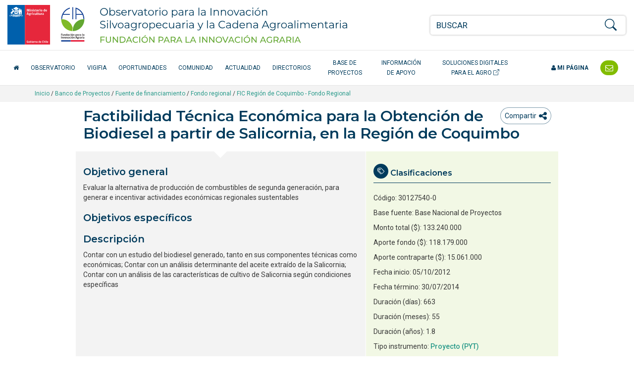

--- FILE ---
content_type: text/html; charset=UTF-8
request_url: https://opia.fia.cl/601/w3-article-88774.html
body_size: 12524
content:
<!DOCTYPE html
  PUBLIC "-//W3C//DTD HTML 4.01+RDFa 1.1//EN" "http://www.w3.org/MarkUp/DTD/html401-rdfa11-1.dtd">
<html lang="es"><head><meta http-equiv="Content-Type" content="text/html; charset=UTF-8"><!--begin-box:opia22_tr_EncabezadoHTML::1532:Encabezado de página HTML, invisible.--><!--loc('* Encabezado w3 full, requerido en todas las páginas HTML de su sitio ')--><title>Factibilidad Técnica Económica para la Obtención de Biodiesel a partir de Salicornia, en la Región de Coquimbo - Opia.CL: Observatorio para la Innovación Agraria, Agroalimentaria y Forestal</title><style type="text/css">
			@import "boxes-1532_style.css";
		</style><style type="text/css">#recuadros_articulo_1606 .tab-content {
  background-color: #fff;
}

#recuadros_articulo_1606 .figure img  {
border: 1px solid #ddd;
}

@media (min-width: 1200px) and (max-width: 1400px) {
  #navbar_2025 .acceso-catalogo {
    max-width: 180px;
    text-align: center;
  }
}

/*Orden de participantes en la ficha proyecto*/
.orden-participante {
    /*display: flex;*/
    flex-wrap: wrap;
    align-items: center;
    margin-bottom: 10px;
}

.orden-participante .recuadro:first-child::before {
    content: "Participante: ";
    font-weight: normal;
    margin-right: 5px;
}

.orden-participante .recuadro {
    display: inline;
}

.orden-participante .recuadro:not(:last-child)::after {
    content: " - ";
    margin: 0 5px;
}

.orden-participante .recuadro p {
    display: inline;
}</style><meta name="keywords" content=", Agrario, innovación en alimentos, agro, agricultura, innovación agrícola, tecnologías agrícolas, alimentos saludables, agricultura orgánica, Adaptación al Cambio Climático, Agricultura Orgánica, Alimentos más Saludables, Bioenergía y Energías Renovables No Convencionales (ERNC, Empresas asociativas, Gestión del recurso humano intrapredial, Patrimonio Alimentario, Recursos Hídricos, Riesgos Agroclimáticos, Apícola, Arroz, Berries, Flores, Frutales de nuez (almendro), avellano europeo, Frutales de nuez (nogal), Frutos Deshidratados, Hortalizas, Leguminosas, Pecuario (camélidos), Pecuario (carne bovina), Pecuario (ovino de carne centro sur), Plantas Medicinales, Productos Forestales No Madereros (PFNM), Quínoa, Vitivinicultura"><meta name="description" content="Factibilidad Técnica Económica para la Obtención de Biodiesel a partir de Salicornia, en la Región de Coquimbo  Evaluar la alternativa de producción de combustibles de segunda generación, para generar e incentivar actividades económicas regionales sustentables"><meta name="generator" content="Newtenberg Engine CMS - https://www.newtenberg.com/"><meta name="Newtenberg-Server" content="https://fia-engine.newtenberg.com"><meta name="Content-Encoding" content="UTF-8"><link rel="Top" type="text/html" href="https://opia.fia.cl"><link rel="shortcut icon" href="boxes-1532_favicon.ico"><script type="text/javascript"><!--

var __aid = '88774';
var __cid = '501';
var __iid = '601';
var __pnid = Array('500', '501', '503', '504', '509', '510', '514', '515', '516', '517', '529', '576', '577', '578', '595', '596', '597', '598', '599', '670', '690', '701', '704');
var __pvid = Array('500', '503', '731', '917', '13730', '67961', '67962', '68209', '68210', '68211', '68212', '68213', '105236', '105464', '106662', '106663', '107019', '107063', '114344', '140704', '141445', '141447', '141501', '145064', '152247');

--></script><script type="text/javascript" src="channels-501_js_main.js"></script><script type="text/javascript" src="channels-501_js_jquery_3_6_0.js"></script><script type="text/javascript" src="channels-501_js_cookies.js"></script><!--end-box--><!--begin-box:opia22_tr_meta_viewport::1530:Se incluyen las directivas meta que definen el estado inicial de la pantall apara responsive y además el modo de compatibilidad para Internet Explorer en caso que haya sido alterado. Pendiente el app_id de facebook--><!--loc('* Código HTML libre dentro de la página.')--><meta name="viewport" content="width=device-width,initial-scale=1">
<meta http-equiv="X-UA-Compatible" content="IE=edge,chrome=1">
<!--
<meta prefix="og: http://ogp.me/ns#" property="fb:app_id"  content="1657171797935701" />
-->
<link rel="preconnect" href="https://fonts.googleapis.com">
<link rel="preconnect" href="https://fonts.gstatic.com" crossorigin>
<link href="https://fonts.googleapis.com/css2?family=Roboto:ital,wght@0,300;0,400;0,500;0,700;1,300;1,400;1,500;1,700&display=swap" rel="stylesheet"> 
<link href="https://fonts.googleapis.com/css2?family=Montserrat:ital,wght@0,200;0,300;0,400;0,500;0,600;1,200;1,300;1,400;1,500;1,600&display=swap" rel="stylesheet">
<link rel="stylesheet" href="https://fonts.googleapis.com/css?family=Open+Sans:400,300,300italic,400italic,600,600italic,700,700italic">
<link rel="stylesheet" href="https://cdn.jsdelivr.net/npm/bootstrap-icons@1.8.1/font/bootstrap-icons.css">
<link rel="stylesheet" href="https://css-ext.newtenberg.com/FIA/css/fonts/font-awesome.css">
<link rel="stylesheet" href="channels-501_CSS_estilo_base.css">
<link rel="stylesheet" href="channels-501_bootstrap_social_css.css">


<!--end-box--><!--begin-box:aa_tr_google_analytics::1055:Caja que contiene el codigo analytics--><!--loc('* Código JavaScript para la página.')--><script type="text/javascript" src="https://www.googletagmanager.com/gtag/js?id=G-GR7762Z4BJ"></script><script type="text/javascript"><!--
					(function(i,s,o,g,r,a,m){i['GoogleAnalyticsObject']=r;i[r]=i[r]||function(){
	(i[r].q=i[r].q||[]).push(arguments)},i[r].l=1*new Date();a=s.createElement(o),
		m=s.getElementsByTagName(o)[0];a.async=1;a.src=g;m.parentNode.insertBefore(a,m)
})(window,document,'script','https://www.google-analytics.com/analytics.js','ga');

ga('create', 'UA-83296236-1', 'auto');
ga('require', 'linkid');
ga('send', 'pageview');


window.dataLayer = window.dataLayer || [];
function gtag(){dataLayer.push(arguments);}
gtag('js', new Date());

gtag('config', 'G-GR7762Z4BJ');

//Tasa de rebote:
setTimeout(function() {
	ga('send', 'event', {
		eventCategory: 'Ajuste de Tasa de Rebote',
		eventAction: 'Ajuste de Tasa de Rebote',
		eventLabel: 'Sobre 20 Segundos'
	});
},20*1000);

$(function(){
	$(
		"#ar_recursos_caption    .format-pdf a" +
		",#mirada_info_apoyo     .format-pdf a" +
		",#ar_tendencias_recurso .format-pdf a"
	).each(function(){
		$(this).click(function(){
			var href = $(this).attr("href");
			var aid = (href.indexOf("articles-") != -1  ? href.match(/articles-([0-9]*)/).pop():0);
			var ruta = ($(".breadcrumb span:visible").length > 0 ? 
				$(".breadcrumb span:visible").text().trim(): 
				"Sin ruta");
			var titulo_pagina = ($("h1.page-header").length > 0 
				? $("h1.page-header").text().trim() 
				: $("title").text()).trim(); 
			var titulo_recurso = $(this).attr("title").replace(/^Ir a/,"").trim();
			var titulo = (titulo_pagina == titulo_recurso || titulo_recurso.length == 0
				? titulo_pagina 
				: titulo_pagina + " - " + titulo_recurso);
			ga('send', 'event', {
				eventCategory: ruta,
				eventAction: 'Descargar documento',
				eventLabel: aid + ":" + titulo
			});
			// GA4
			gtag('event', 'Descargar documento',{
				'event_category': ruta,
				'event_label': aid + ":" + titulo
			});

		});
	});
});
					--></script><!--end-box--><!--begin-box:tr_meta_Facebook::1077:Metadatos para Facebook.--><!--loc('Genera metadata para Facebook®')--><meta prefix="og: http://ogp.me/ns#" property="og:title" content="Factibilidad Técnica Económica para la Obtención de Biodiesel a partir de Salicornia, en la Región de Coquimbo"><meta prefix="og: http://ogp.me/ns#" property="og:description" content="Evaluar la alternativa de producción de combustibles de segunda generación, para generar e incentivar actividades económicas regionales sustentables"><meta prefix="og: http://ogp.me/ns#" property="og:site_name" content="Opia.CL: Observatorio para la Innovación Agraria, Agroalimentaria y Forestal"><meta prefix="og: http://ogp.me/ns#" property="og:type" content="website"><meta prefix="og: http://ogp.me/ns#" property="og:locale" content="es_LA"><meta prefix="og: http://ogp.me/ns#" property="og:url" content="https://opia.fia.cl/601/w3-article-88774.html"><meta prefix="og: http://ogp.me/ns#" property="og:image" content="channels-501_imagen_fb.thumb_i700x.jpg"><!--end-box--><!--begin-box:tr_meta_Twitter::1078:Metadatos para Twitter.--><!--Etiquetas META summary card de Twitter--><meta name="twitter:card" content="summary"><meta name="twitter:site" content="@Opia_Chile"><meta name="twitter:title" content="Factibilidad Técnica Económica para la Obtención de Biodiesel a partir de Salicornia, en la Región de Coquimbo"><meta name="twitter:description" content="Evaluar la alternativa de producción de combustibles de segunda generación, para generar e incentivar actividades económicas regionales sustentables"><meta name="twitter:image" content="boxes-1078_reprule_twitter_img_default_opia.thumb_i700x.jpg"><!--end-box--><!--begin-box:fb_header_meta::1124:Incluye el meta con el id de aplicación de Facebook--><!--loc('* Código HTML libre dentro de la página.')--><!--Agrega código HTML aquí -->
<meta property="fb:app_id" content="231331393880646" />
<!--end-box--></head><body><div class="container-fluid" id="header"><div class="row"><!--begin-box:fb_body_script_init::1125:Incluye el meta con el id de aplicación de Facebook
Deshabilitado
2012-06-16--><!--loc('* Código JavaScript para la página.')--><script type="text/javascript"><!--
					/*
window.fbAsyncInit = function() {
    FB.init({
      appId      : '753709411784923',
      xfbml      : true,
      version    : 'v2.9'
    });
  };

  (function(d, s, id){
     var js, fjs = d.getElementsByTagName(s)[0];
     if (d.getElementById(id)) {return;}
     js = d.createElement(s); js.id = id;
     js.src = "//connect.facebook.net/es_LA/sdk.js";
     fjs.parentNode.insertBefore(js, fjs);
   }(document, 'script', 'facebook-jssdk'));
   */

					--></script><!--end-box--><!--begin-box:opia25_tr_logos::1531:logos y buscador--><!--loc('* Código HTML libre dentro de la página.')--><div class="container-fluid hidden-print" id="tr_logos_buscador">
  <div class="row ">
    <div class="col-lg-8 col-md-10 col-xs-9 logo-opia-header">
      <a href="http://www.fia.cl/" title="Ir al sitio web FIA" class="logo-gob">
        <img src="channels-501_logo_fia_gob.svg" alt="logo FIA" width="156" height="80">
        <span class="sr-only">FIA Fundación para la Innovación Agraria - Ministerio de Agricultira Chile</span>
      </a>
      <a href="w3-channel.html" title="Ir al inicio del Observatorio" class="logo-opia-texto">
        <img src="channels-501_logo_opia_texto.svg" alt="logo OPIA" width="500" height="80">
        <span class="sr-only">Observatorio para la Innovación Silvoagropecuaria y la Cadena Agroalimentaria</span>
      </a>
    </div>
    <div class="col-md-2 col-xs-3 col-navbar-toggle">
      <button type="button" class="navbar-toggle opia collapsed" data-toggle="collapse" data-target="#navbar_2025">
        <span></span>
        <span></span>
        <span></span>
      </button>
    </div>
    <div class="col-lg-4 col-xs-12 tr-buscador">
      <div id="tr_buscador">
        <form name="searchForm" action="" onsubmit="doSearch(); return false;" class="buscador_portada">
          <fieldset>
            <legend title="buscador" class="hidden sr-only invisible oculto">Buscador general</legend>
            <div class="input-group input-group-md">
              <label for="keywords" class="hidden  sr-only  invisible oculto">Buscar</label>
              <input class="form-control" id="keywords" type="text" name="keywords" value="" size="40" placeholder="BUSCAR">
              <span class="input-group-btn">
                <label for="boton_busqueda" class="hidden sr-only invisible oculto">Botón de búsqueda</label>
                <button type="submit" id="boton_busqueda" class="btn btn-link btn-xs" onclick="doSearch(); return false;"><i class="bi bi-search h3"></i></button>
              </span>
            </div>
          </fieldset>
        </form>
      </div>
    </div>
  </div>
</div><!--end-box--><!--begin-box-container:opia25_tr_menu_principal_CC::712:Muestra el header: logo y la navegación principal--><!--loc('Caja contenedora')--><div class="navbar navbar-default collapse" id="navbar_2025"><div class="container-fluid" id="navbar_navbar_container"><div class="row"><div class="navbar-collapse"><ul class="nav navbar-nav navbar-left-2025"><!--pos=1--><!--begin-box:tr_menu_principal_2025_inicio::1781:- - --><!--loc('* Código HTML libre dentro de la página.')--><li>
  <a href="w3-channel.html" class="inicio-fia">
    <span class="fa fa-home"></span> <span class="texto-inicio">Inicio</span>
  </a>
</li><!--end-box--><!--pos=2--><!--begin-box:tr_menu_principal_2025_secciones::1782:- - --><!--loc('* Lista de Valores de Clasificando')--><li><a class="pnid-526 pv-pid-0 pvid-13904 cid-501" href="w3-propertyvalue-13904.html" title="Ir a Observatorio">Observatorio</a></li><li><a class="pnid-526 pv-pid-0 pvid-147024 cid-501" href="w3-propertyvalue-147024.html" title="Ir a VigiFIA">VigiFIA</a></li><li><a class="pnid-526 pv-pid-0 pvid-13905 cid-501" href="w3-propertyvalue-13905.html" title="Ir a Oportunidades">Oportunidades</a></li><li><a class="pnid-526 pv-pid-0 pvid-13913 cid-501" href="w3-propertyvalue-13913.html" title="Ir a Comunidad">Comunidad</a></li><li><a class="pnid-526 pv-pid-0 pvid-13906 cid-501" href="w3-propertyvalue-13906.html" title="Ir a Actualidad">Actualidad</a></li><li><a class="pnid-526 pv-pid-0 pvid-13914 cid-501" href="w3-propertyvalue-13914.html" title="Ir a Directorios">Directorios</a></li><li><a class="pnid-526 pv-pid-0 pvid-71885 cid-501" href="w3-propertyvalue-71885.html" title="Ir a Base de Proyectos">Base de Proyectos</a></li><li><a class="pnid-526 pv-pid-0 pvid-13908 cid-501" href="w3-propertyvalue-13908.html" title="Ir a Información de apoyo">Información de apoyo</a></li><!--end-box--><!--pos=3--><!--begin-box:tr_menu_principal_2025_catalogo::1780:- - --><!--loc('* Código HTML libre dentro de la página.')--><li>
  <a href="/613/w3-channel.html" class="acceso-catalogo" target="_blank" title="Ir al Catálogo de Soluciones Digitales">
    Soluciones Digitales para el Agro <i class="bi bi-box-arrow-up-right" aria-hidden="true"></i>
  </a>
</li><!--end-box--></ul><ul class="nav navbar-nav navbar-right-2025"><!--pos=4--><!--begin-box:tr_menu_principal_2025_mipagina::1783:- - --><!--loc('* Código HTML libre dentro de la página.')--><li class="nav-item-mi-pagina">
  <a href="/605/w3-propertyvalue-68264.html" class="mi-pagina">
    <span class="fa fa-user"></span> Mi página</a>
</li><!--end-box--><!--pos=5--><!--begin-box:tr_menu_principal_2025_contacto::1784:- - --><!--loc('* Código HTML libre dentro de la página.')--><li class="header-contacto">
  <a href="w3-propertyvalue-46011.html" title="Contáctenos">
    <span class="texto-contacto">Contacto</span> <span class="fa fa-envelope-o fa-lg"></span></a>
</li><!--end-box--></ul></div></div></div></div><!--end-box--></div></div><div id="contents" class="ficha-proyecto"><div class="breadcrumb-container"><div class="container"><!--begin-box-container:ar_barraPosicion_banco_CC::977:Contiene el html necesario para construir una barra de psociión para las portadas de clasificando--><!--loc('Caja contenedora')--><div class="breadcrumb"><a href="w3-channel.html">Inicio</a> / 
<a href="w3-propertyvalue-71885.html">Banco de Proyectos</a> /
<!--pos=1--><!--begin-box:w3_ar_barraPosicion_proyectos::975:Despliega Barra de Posición del artículo completo--><!--loc('* Barra de posición del valor de clasificando usando referer')--><!--tipo_molde = article--><!--multivalor y articulo--><p id="i__w3_ar_barraPosicion_proyectos_1_731" style="display:none"><a class="pnamelink pnid-516 cid-501" href="w3-propertyname-516.html">Región Ejecución</a> / <a class="current pvid-731 cid-501" href="w3-propertyvalue-731.html">Coquimbo</a></p><p id="i__w3_ar_barraPosicion_proyectos_1_917" style="display:none"><a class="pnamelink pnid-501 cid-501" href="w3-propertyname-501.html">Año</a> / <a class="current pvid-917 cid-501" href="w3-propertyvalue-917.html">2012</a></p><p id="i__w3_ar_barraPosicion_proyectos_1_107019" style="display:none"><a class="pnamelink pnid-510 cid-501" href="w3-propertyname-510.html">Fuente de financiamiento</a> / <a href="w3-propertyvalue-110231.html" class=" pnid-510 pv-pid-0 pvid-110231 cid-501">Fondo regional</a> / <a class="current pvid-107019 cid-501" href="w3-propertyvalue-107019.html">FIC Región de Coquimbo - Fondo Regional</a></p><p id="i__w3_ar_barraPosicion_proyectos_1_105236" style="display:none"><a class="pnamelink pnid-514 cid-501" href="w3-propertyname-514.html">Tema</a> / <a class="current pvid-105236 cid-501" href="w3-propertyvalue-105236.html">Manejo productivo</a></p><p id="i__w3_ar_barraPosicion_proyectos_1_13730" style="display:none"><a class="pnamelink pnid-517 cid-501" href="w3-propertyname-517.html">Rubros</a> / <a href="w3-propertyvalue-13622.html" class=" pnid-517 pv-pid-0 pvid-13622 cid-501">Agrícola</a> / <a href="w3-propertyvalue-13729.html" class=" pnid-517 pv-pid-13622 pvid-13729 cid-501">Plantas Medicinales, aromaticas y especias</a> / <a class="current pvid-13730 cid-501" href="w3-propertyvalue-13730.html">Plantas medicinales, aromaticas y especias</a></p><p id="i__w3_ar_barraPosicion_proyectos_1_105464" style="display:none"><a class="pnamelink pnid-514 cid-501" href="w3-propertyname-514.html">Tema</a> / <a class="current pvid-105464 cid-501" href="w3-propertyvalue-105464.html">Tecnologías de proceso</a></p><p id="i__w3_ar_barraPosicion_proyectos_1_106662" style="display:none"><a class="pnamelink pnid-500 cid-501" href="w3-propertyname-500.html">Especie</a> / <a class="current pvid-106662 cid-501" href="w3-propertyvalue-106662.html">Salicornia</a></p><p id="i__w3_ar_barraPosicion_proyectos_1_67961" style="display:none"><a class="pnamelink pnid-577 cid-501" href="w3-propertyname-577.html">Ejecutor</a> / <a class="current pvid-67961 cid-501" href="w3-propertyvalue-67961.html">Universidad de La Serena</a></p><script type="text/javascript"><!--
						function doLoadi__w3_ar_barraPosicion_proyectos_1() {
							var pvid_anterior = '107019';
							var count_pvals = 8; 
							if('undefined' != typeof(document.referrer) && count_pvals > 1 ){
								var refer_portadilla = document.referrer;
								if(refer_portadilla.match(/multipropertyvalues/) != null){// multivalor
									var pvid1,pvid2,m = refer_portadilla.match(/multipropertyvalues-(\d+)-(\d+)/);
									if(m == null){
										m = refer_portadilla.match(/pvid=(\d+).*pvid=(\d+)/);
									}
									pvid1 = m[1];
									pvid2 = m[2];
									if( document.getElementById('i__w3_ar_barraPosicion_proyectos_1_'+pvid1) != null ){
										pvid_anterior = pvid1;
									}else if ( document.getElementById('i__w3_ar_barraPosicion_proyectos_1_'+pvid2) != null ){
										pvid_anterior = pvid2;
									}

								}else if( refer_portadilla.match(/pvid=(\d+)/) != null || refer_portadilla.match(/propertyvalue-(\d+).html/) != null){
									var pvid, m = refer_portadilla.match(/propertyvalue-(\d+).html/);
									if(m == null){
										m =  refer_portadilla.match(/pvid=(\d+)/);
									}
									pvid = m[1];
									if ( document.getElementById('i__w3_ar_barraPosicion_proyectos_1_'+pvid) != null){
										pvid_anterior = pvid;
									} 
								}
							}
							var barra =  document.getElementById('i__w3_ar_barraPosicion_proyectos_1_'+pvid_anterior);
							if (barra != null) barra.style.display ='';
						}
						if ( window.addEventListener ) { 
							window.addEventListener( "load", doLoadi__w3_ar_barraPosicion_proyectos_1, false );
						} else if ( window.attachEvent ) {
							window.attachEvent( "onload", doLoadi__w3_ar_barraPosicion_proyectos_1 );
						} else if ( window.onLoad ) {
							window.onload = doLoadi__w3_ar_barraPosicion_proyectos_1;
						}
						--></script><!--end-box--><!--pos=2--></div><!--end-box--></div></div><div class="container"><div class="row"><div class="col-sm-12"></div></div><div class="row"><div class="col-sm-10 col-sm-offset-1"><!--begin-box-container:tr_compartir_cc::1021:- - --><!--loc('Caja contenedora')--><div class="dropdown btn-group pull-left tr-compartir hidden-print" id="dropdown_compartir_hitos"><!--pos=1--></div><div class="dropdown btn-group pull-right tr-compartir hidden-print" id="dropdown_compartir_rrss"><!--pos=2--><!--begin-box:tr_comentar_btn::1145:Caja en blanco--><!--loc('* Código HTML libre dentro de la página.')--><button class="btn btn-link" type="button" title="Comentar" onclick="window.location.href='#comentarios_fb'">
  <span class="sr-only">icono compartir</span></span>
</button><!--end-box--><button class="btn btn-link dropdown-toggle ntgBootstrap data-toggle_dropdown" type="button" id="menuCompartir" title="Compartir"><span class="hidden-sm">Compartir</span><span class="fa fa-share-alt fa-lg"><span class="sr-only">icono compartir</span></span></button><div class="dropdown-menu ntgBootstrap role_menu aria-labelledby_menuCompartir"><!--pos=3--><!--begin-box:tr_compartir:ar-compartir text-center:986:- - --><!--loc('* Incluye links para compartir en redes sociales')--><p class="ar-compartir text-center"><a title="Facebook" rel="bookmark" class="facebook redes-blank" href="https://www.facebook.com/share.php?u=https%3A%2F%2Fopia.fia.cl%2F601%2Fw3-article-88774.html&amp;t=Factibilidad%20T%C3%A9cnica%20Econ%C3%B3mica%20para%20la%20Obtenci%C3%B3n%20de%20Biodiesel%20a%20partir%20de%20Salicornia%2C%20en%20la%20Regi%C3%B3n%20de%20Coquimbo%20-%20Opia.CL%3A%20Observatorio%20para%20la%20Innovaci%C3%B3n%20Agraria%2C%20Agroalimentaria%20y%20Forestal"><img width="16" height="16" style="background: transparent url(channels-501_sociable_sprite.png) no-repeat scroll -343px -1px;" src="channels-501_sociable_sprite_mask.gif" alt="Compartir en Facebook"></a><a title="Twitter" rel="bookmark" class="twitter redes-blank" href="https://twitter.com/intent/tweet?status=Factibilidad%20T%C3%A9cnica%20Econ%C3%B3mica%20para%20la%20Obtenci%C3%B3n%20de%20Biodiesel%20a%20partir%20de%20Salicornia%2C%20en%20la%20Regi%C3%B3n%20de%20Coquimbo%20-%20Opia.CL%3A%20Observatorio%20para%20la%20Innovaci%C3%B3n%20Agraria%2C%20Agroalimentaria%20y%20Forestal%20-%20https%3A%2F%2Fopia.fia.cl%2F601%2Fw3-article-88774.html"><img width="16" height="16" style="background: transparent url(channels-501_sociable_sprite.png) no-repeat scroll -343px -55px;" src="channels-501_sociable_sprite_mask.gif" alt="Compartir en Twitter"></a><a title="LinkedIn" rel="bookmark" class="linkedin redes-blank" href="https://www.linkedin.com/shareArticle?mini=true&amp;url=https%3A%2F%2Fopia.fia.cl%2F601%2Fw3-article-88774.html&amp;title=Factibilidad%20T%C3%A9cnica%20Econ%C3%B3mica%20para%20la%20Obtenci%C3%B3n%20de%20Biodiesel%20a%20partir%20de%20Salicornia%2C%20en%20la%20Regi%C3%B3n%20de%20Coquimbo%20-%20Opia.CL%3A%20Observatorio%20para%20la%20Innovaci%C3%B3n%20Agraria%2C%20Agroalimentaria%20y%20Forestal&amp;source=Opia.CL%3A%20Observatorio%20para%20la%20Innovaci%C3%B3n%20Agraria%2C%20Agroalimentaria%20y%20Forestal&amp;summary="><img width="16" height="16" style="background: transparent url(channels-501_sociable_sprite.png) no-repeat scroll -1px -37px;" src="channels-501_sociable_sprite_mask.gif" alt="Compartir en LinkedIn"></a></p><!--end-box--></div></div><!--end-box--><!--begin-box:ar_ficha_proyecto_titulo::676:Articulo completo de este molde--><!--loc('* Articulo Completo w3')--><!--uniqueid=i__ar_ficha_proyecto_titulo_1--><!--class=--><div id="article_i__ar_ficha_proyecto_titulo_1"><h1 class="page-header aid-88774 cid-501">Factibilidad Técnica Económica para la Obtención de Biodiesel a partir de Salicornia, en la Región de Coquimbo</h1><div style="display:none"></div></div><!--end-box--></div></div><div class="row margen-abajo-sm row-flex"><div class="col-sm-6 col-sm-offset-1 fondo-gris-oscuro padding-0 "><!--begin-box:ar_ficha_proyecto_foto:clearfix:677:Articulo completo de este molde--><!--loc('* Articulo Completo w3')--><!--uniqueid=i__ar_ficha_proyecto_foto_1--><!--class=clearfix--><div id="article_i__ar_ficha_proyecto_foto_1" class="clearfix"><div style="display:none"></div></div><!--end-box--><!--begin-box:ar_ficha_proyecto_cuerpo:articulo margen-abajo-sm:678:Articulo completo de este molde--><!--loc('* Articulo Completo w3')--><!--uniqueid=i__ar_ficha_proyecto_cuerpo_1--><!--class=articulo margen-abajo-sm--><div id="article_i__ar_ficha_proyecto_cuerpo_1" class="articulo margen-abajo-sm"><h2>Objetivo general</h2><div id="i__ar_ficha_proyecto_cuerpo_1_88774_Objetivo20general">
<p>Evaluar la alternativa de producción de combustibles de segunda generación, para generar e incentivar actividades económicas regionales sustentables</p>
</div><h2>Objetivos específicos</h2><h2>Descripción</h2><div id="i__ar_ficha_proyecto_cuerpo_1_88774_DescripciC3B3n">
<p>Contar con un estudio del biodiesel generado, tanto en sus componentes técnicas como económicas; Contar con un análisis determinante del aceite extraído de la Salicornia; Contar con un análisis de las características de cultivo de Salicornia según condiciones específicas</p>
</div><div style="display:none"></div></div><!--end-box--><!--begin-box:w3_ar_miniaturas:invisible hidden:982:Miniaturas del Articulo completo de este molde--><!--loc(' Miniaturas del Articulo ')--><!--end-box--></div><div class="col-sm-4 ficha-relacionados"><!--begin-box:ar_ficha_proyecto_codigoFIA:clasificaciones-articulo bi-icon-tags:1069:Muestra las clasificaciones asociadas a la ficha de cada proyecto.--><!--loc('* Recuadros de artículos')--><div id="recuadros_articulo_1069" class="clasificaciones-articulo bi-icon-tags"><h2 class="ntg-titulo-caja">Clasificaciones</h2><div class="recuadro current"><p>Código: <span class="pv-branch pnid-504 cid-501"><span class=" pnid-504 pv-pid-0 pvid-107063 cid-501">30127540-0</span></span></p></div></div><!--end-box--><!--begin-box:ar_ficha_proyecto_clasi_sinlink:clasificaciones-articulo sin-fondo:1461:Muestra las clasificaciones asociadas a la ficha de cada proyecto.--><!--loc('* Recuadros de artículos')--><div id="recuadros_articulo_1461" class="clasificaciones-articulo sin-fondo"><div class="recuadro current"><p>Base fuente: <span class="pv-branch pnid-670 cid-501"><span class=" pnid-670 pv-pid-0 pvid-114344 cid-501">Base Nacional de Proyectos</span></span></p><p class="ntg-monto-total cid-501 aid-88774 pnid-511 pn-number">133240000</p><p class="ntg-aporte-fondo cid-501 aid-88774 pnid-502 pn-number">118179000</p><p class="ntg-aporte-contraparte cid-501 aid-88774 pnid-505 pn-number">15061000</p><p class="fecha cid-501 aid-88774 pnid-613 iso8601-20121005T0000000300">Fecha inicio: 05/10/2012</p><p class="fecha cid-501 aid-88774 pnid-615 iso8601-20140730T0000000400">Fecha término: 30/07/2014</p><p class="ntg-duracion-dias cid-501 aid-88774 pnid-705 pn-number">663</p><p class="ntg-duracion-meses cid-501 aid-88774 pnid-706 pn-number">55</p><p class="ntg-duracion cid-501 aid-88774 pnid-507 pn-number">1.8</p></div></div><!--end-box--><!--begin-box:ar_ficha_proyecto_clasi_conlink:clasificaciones-articulo sin-fondo:681:Muestra las clasificaciones asociadas a la ficha de cada proyecto.--><!--loc('* Recuadros de artículos')--><div id="recuadros_articulo_681" class="clasificaciones-articulo sin-fondo"><div class="recuadro current"><p>Tipo instrumento: <span class="pv-branch pnid-598 cid-501"><a href="w3-propertyvalue-68212.html" class=" pnid-598 pv-pid-0 pvid-68212 cid-501">Proyecto (PYT)</a></span></p><p>Año: <span class="pv-branch pnid-501 cid-501"><a href="w3-propertyvalue-917.html" class=" pnid-501 pv-pid-0 pvid-917 cid-501">2012</a></span></p><p>Ejecutor: <span class="pv-branch pnid-577 cid-501"><a href="w3-propertyvalue-67961.html" class=" pnid-577 pv-pid-0 pvid-67961 cid-501">Universidad de La Serena</a></span></p><p>Coordinador principal: <span class="pv-branch pnid-576 cid-501"><a href="w3-propertyvalue-145064.html" class=" pnid-576 pv-pid-0 pvid-145064 cid-501">Contreras González, Oscar Antonio</a></span></p><p>Región(es): <span class="pv-branch pnid-516 cid-501"><a href="w3-propertyvalue-731.html" class=" pnid-516 pv-pid-0 pvid-731 cid-501">Coquimbo</a></span></p><p>Temas: <span class="pv-branch pnid-514 cid-501"><a href="w3-propertyvalue-105236.html" class=" pnid-514 pv-pid-0 pvid-105236 cid-501">Manejo productivo</a></span> - <span class="pv-branch pnid-514 cid-501"><a href="w3-propertyvalue-105464.html" class=" pnid-514 pv-pid-0 pvid-105464 cid-501">Tecnologías de proceso</a></span></p><p>Sector-Subsector-Rubro: <span class="pv-branch pnid-517 cid-501"><a href="w3-propertyvalue-13622.html" class=" pnid-517 pv-pid-0 pvid-13622 cid-501">Agrícola</a> / <a href="w3-propertyvalue-13729.html" class=" pnid-517 pv-pid-13622 pvid-13729 cid-501">Plantas Medicinales, aromaticas y especias</a> / <a href="w3-propertyvalue-13730.html" class=" pnid-517 pv-pid-13729 pvid-13730 cid-501">Plantas medicinales, aromaticas y especias</a></span></p><p>Especie(s): <span class="pv-branch pnid-500 cid-501"><a href="w3-propertyvalue-106662.html" class=" pnid-500 pv-pid-0 pvid-106662 cid-501">Salicornia</a></span></p><p>Estado: <span class="pv-branch pnid-509 cid-501"><a href="w3-propertyvalue-503.html" class=" pnid-509 pv-pid-0 pvid-503 cid-501">Finiquitado</a></span></p><p>Fuente de financiamiento: <span class="pv-branch pnid-510 cid-501"><a href="w3-propertyvalue-110231.html" class=" pnid-510 pv-pid-0 pvid-110231 cid-501">Fondo regional</a> / <a href="w3-propertyvalue-107019.html" class=" pnid-510 pv-pid-110231 pvid-107019 cid-501">FIC Región de Coquimbo - Fondo Regional</a></span></p></div></div><!--end-box--><!--begin-box-container:ar_ficha_proyecto_clasi_conlink_URL_CC::1671:Caja contenedora para clasificandos de URL con link--><!--loc('Caja contenedora')--><div id="recuadros_articulo_681" class="clasificaciones-articulo sin-fondo margen-abajo-sm"><div class="recuadro current active"><div class="cid-501 aid-4478 pnid-593 pn-attr">Otra Información de Interés:
    <div style="margin-left: 2em"><!--pos=1--><!--begin-box:ar_ficha_proyecto_clasi_conlink_URL:clasificaciones-articulo sin-fondo margen-abajo-sm:1670:Muestra las clasificaciones asociadas a la ficha de cada proyecto.--><!--loc('* Recuadros de artículos')--><div id="recuadros_articulo_1670" class="clasificaciones-articulo sin-fondo margen-abajo-sm"><div class="recuadro current"><ul class=""><li class=" cid-501 aid-88774 pnid-593 pn-attr"><a href="https://www.gorecoquimbo.cl/gorecoquimbo/site/artic/20160422/asocfile/20160422194843/informe_final_proyecto_fic_2012_biosalic_uls.pdf" title="">URL</a></li></ul></div></div><!--end-box--></div></div></div></div><!--end-box--><div class="clearfix"></div></div></div><div class="row"><div class="col-sm-10 col-sm-offset-1"><!--begin-box:ar_ficha_proyecto_relacionados:recuadros recuadros-2-columnas relacionado margen-abajo-lg bi-icon-ellipsis:682:Articulo completo de este molde--><!--loc('* Recuadros de artículos')--><div id="ficha_proyecto_relacionados" class="recuadros recuadros-2-columnas relacionado margen-abajo-lg bi-icon-ellipsis"><h2 class="ntg-titulo-caja">Relacionados</h2><div class="recuadro"><span><span class="pv-branch pnid-501 cid-501"><span class=" pnid-501 pv-pid-0 pvid-140874 cid-501">2026</span></span> / </span><span><span class="pv-branch pnid-514 cid-501"><span class=" pnid-514 pv-pid-0 pvid-519 cid-501">Calidad</span></span> - <span class="pv-branch pnid-514 cid-501"><span class=" pnid-514 pv-pid-0 pvid-105763 cid-501">Cambio climático</span></span> - <span class="pv-branch pnid-514 cid-501"><span class=" pnid-514 pv-pid-0 pvid-105440 cid-501">Fisiología</span></span> - <span class="pv-branch pnid-514 cid-501"><span class=" pnid-514 pv-pid-0 pvid-105236 cid-501">Manejo productivo</span></span> - <span class="pv-branch pnid-514 cid-501"><span class=" pnid-514 pv-pid-0 pvid-105400 cid-501">Mejoramiento genético vegetal</span></span> - <span class="pv-branch pnid-514 cid-501"><span class=" pnid-514 pv-pid-0 pvid-105257 cid-501">Optimización / modelamiento matemático</span></span> - <span class="pv-branch pnid-514 cid-501"><span class=" pnid-514 pv-pid-0 pvid-814 cid-501">Postcosecha</span></span></span><h1 class="titulo aid-130784 cid-501"><a href="w3-article-130784.html">Estrategias para mitigar el daño por piel de lagarto en cerezas de exportación para mejorar la competitividad de la industria</a></h1></div><div class="recuadro"><span><span class="pv-branch pnid-501 cid-501"><span class=" pnid-501 pv-pid-0 pvid-140874 cid-501">2026</span></span> / </span><span><span class="pv-branch pnid-514 cid-501"><span class=" pnid-514 pv-pid-0 pvid-149633 cid-501">Bioinsumos</span></span> - <span class="pv-branch pnid-514 cid-501"><span class=" pnid-514 pv-pid-0 pvid-937 cid-501">Biotecnología</span></span> - <span class="pv-branch pnid-514 cid-501"><span class=" pnid-514 pv-pid-0 pvid-105430 cid-501">Tecnología de los alimentos</span></span> - <span class="pv-branch pnid-514 cid-501"><span class=" pnid-514 pv-pid-0 pvid-105464 cid-501">Tecnologías de proceso</span></span> - <span class="pv-branch pnid-514 cid-501"><span class=" pnid-514 pv-pid-0 pvid-105379 cid-501">Valorización y gestión de residuos</span></span></span><h1 class="titulo aid-130798 cid-501"><a href="w3-article-130798.html">Obtención de ingredientes funcionales desde pulpa de sandía residual post cosecha para su uso en la industria de alimentos funcionales y en la agricultura</a></h1></div></div><!--end-box--><!--begin-box:fb_body_script_foro::1126:Inclcuye foro de comentarios
deshabilitado del sitio
2021-06-16--><!--loc('* Código JavaScript para la página.')--><script type="text/javascript"><!--
					// document.write('<div class="fb-comments center-block" data-href="'+window.location.href.split('?')[0]+'" data-numposts="3" ></div>');
					--></script><!--end-box--></div></div></div></div><!--begin-box:opia22_tr_footer::1549:- - --><!--loc('* Código HTML libre dentro de la página.')--><div id="footer" class="container-fluid">
  <div class="container">
    <div class="row">
      <!-- logo -->
      <div class="col-lg-3 col-md-12 logo-opia-footer">
        <a href="http://www.fia.cl/" title="OPIA" class="logo-gob">
          <img src="channels-501_logo_fia_gob.svg" alt="logo FIA" width="156" height="80">
          <span class="sr-only">FIA Fundación para la Innovación Agraria - Ministerio de Agricultira Chile</span>
        </a>
        <a href="w3-channel.html" title="OPIA" class="logo-solo-texto">
          <span class="texto-opia">Observatorio para la Innovación<br>Silvoagropecuaria y la Cadena Agroalimentaria
          </span>
          <span class="texto-fia">FUNDACIÓN PARA LA INNOVACIÓN AGRARIA</span>
        </a>
      </div>
      <!-- Sitios de interés -->
      <div class="col-lg-3 col-md-4 col-12">
        <ul class="list-unstyled">
          <p class="titulo">SITIOS DE INTERÉS</p>
          <li>
            <a href="https://www.minagri.gob.cl/" target="blank">MINAGRI</a>
          </li>
          <li>
            <a href="http://www.fia.cl/" target="blank">FIA</a>
          </li>
          <li>
            <a href="http://bibliotecadigital.fia.cl/" target="blank">BIBLIOTECA DIGITAL FIA </a>
          </li>
        </ul>
      </div>
      <!-- Contacto -->
      <div class="col-lg-3 col-md-4 col-12">
        <p class="titulo">CONTACTO</p>
        <p>Loreley 1582, La Reina, Santiago<br>
          Teléfono: +562 2431 3000</p>
      </div>
      <!-- RRSSS -->
      <div class="col-lg-3 col-md-4 col-12">
        <p class="titulo">REDES SOCIALES</p>
        <a href="https://www.facebook.com/OpiaChile/" title="Síganos en Facebook" class="rrss-icono">
          <span class="fa fa-facebook fa-lg"><span class="sr-only">Facebook</span></span>
        </a>
        <a href="https://twitter.com/FIA_Chile" title="Síganos en Twitter" class="rrss-icono">
          <span class="fa fa-twitter fa-lg"><span class="sr-only">Twitter</span></span>
        </a>
        <a href="https://www.instagram.com/fia_chile/" title="Síganos en Instagram" class="rrss-icono">
          <span class="fa fa-instagram fa-lg"><span class="sr-only">Instagram</span></span>
        </a>
        <a href="https://www.linkedin.com/company/fiachile" title="Síganos en Linkedin" class="rrss-icono">
          <span class="fa fa-linkedin fa-lg"><span class="sr-only">Linkedin</span></span>
        </a>
        <a href="https://www.youtube.com/c/Fundaci%C3%B3nparalaInnovaci%C3%B3nAgraria" title="Síganos en Youtube" class="rrss-icono">
          <span class="fa fa-youtube-play fa-lg"><span class="sr-only">Youtube</span></span>
        </a>
      </div>
    </div>
  </div>
</div><!--end-box--><!--begin-box:JS_bootstrap::605:Carga los javascript necesarios para que funcionen los plugines Bootstrap--><!--loc('* Código JavaScript para la página.')--><script type="text/javascript" src="boxes-605_js_file.js"></script><!--end-box--><!--begin-box-container:opia22_JS_boot_engine_cc::1555:- - --><!--loc('Caja contenedora')--><!--pos=1--><!--begin-box:opia22_js_boot_engine::1556:ntg_add_class
 doSearch--><!--loc('* Código JavaScript para la página.')--><script type="text/javascript" src="boxes-1556_js_file.js"></script><script type="text/javascript"><!--
					//Modificado el 30-05-2022
$(function() {
  ntg_add_class();
  $('#tr_buscador').on('shown.bs.collapse', function() {
    $("#keywords").focus();
  });
  $('.recuadros-recursos .format-aif').addClass('format-mp3');
  //Para remover el width de las imágenes
  $(".caption").removeAttr("style");
  $(".figure p, .figure span").removeAttr("style");
  //Valores antena
  //$( '#pa_valores_antenas > a').wrapAll('<li class="breadcrumb-item"></li>');
  $('#pa_valores_antenas > a').each(function() {
    $(this).wrapAll("<li class='text-center'></li>");
  });
  //Adición de iconos para los títulos de caja
  $('.pandora-bi-icon-calendar, .bi-icon-calendar .ntg-titulo-caja').each(function() {
    $(this).prepend("<span class='icon-bg-circle'><i class='bi bi-calendar3'></i></span>");
  });
  $('.pandora-bi-icon-files, .bi-icon-files .ntg-titulo-caja').each(function() {
    $(this).prepend("<span class='icon-bg-circle'><i class='bi bi-files'></i></span>");
  });
  $('.pandora-bi-icon-map, .bi-icon-map .ntg-titulo-caja').each(function() {
    $(this).prepend("<span class='icon-bg-circle'><i class='bi bi-map'></i></span>");
  });
  $('.pandora-bi-icon-fb, .bi-icon-fb .ntg-titulo-caja').each(function() {
    $(this).prepend("<span class='icon-bg-circle'><i class='bi bi-facebook'></i></span>");
  });
  $('.pandora-bi-icon-tags, .bi-icon-tags .ntg-titulo-caja').each(function() {
    $(this).prepend("<span class='icon-bg-circle'><i class='bi bi-tags'></i></span>");
  });
  $('.pandora-bi-icon-ellipsis, .bi-icon-ellipsis .ntg-titulo-caja').each(function() {
    $(this).prepend("<span class='icon-bg-circle'><i class='bi bi-three-dots'></i></span>");
  });
  $('.pandora-bi-icon-news, .bi-icon-news .ntg-titulo-caja').each(function() {
    $(this).prepend("<span class='icon-bg-circle'><i class='bi bi-newspaper'></i></span>");
  });
  $('.pandora-bi-icon-compass, .bi-icon-compass .ntg-titulo-caja').each(function() {
    $(this).prepend("<span class='icon-bg-circle'><i class='bi bi-compass'></i></span>");
  });
  $('.pandora-bi-icon-chat, .bi-icon-chat .ntg-titulo-caja').each(function() {
    $(this).prepend("<span class='icon-bg-circle'><i class='bi bi-chat-dots'></i></span>");
  });
  $('.pandora-bi-icon-quote, .bi-icon-quote .ntg-titulo-caja').each(function() {
    $(this).prepend("<span class='icon-bg-circle'><i class='bi bi-quote'></i></span>");
  });
  //Agrega icono a bototnes de excel en BP
  $('.bp-resultado-busqueda .buttons-excel').each(function() {
    $(this).prepend("<i class='bi bi-file-earmark-excel'></i>");
  });
  //Para agrupar las descrpciones de portadilla cuando es más de una
  $('#opia22_encabezado .descripcion').removeClass("margen-abajo-md col-sm-10 col-sm-offset-1");
  $('#opia22_encabezado .descripcion').wrapAll("<div class='descripcion-container col-sm-10 col-sm-offset-1'></div>");
  //Para cambiar el estilo de los botones verdes que están en los tabs #tabs_oportunidades_content  pull-right btn btn-verde-claro
  $('#tabs_oportunidades_content .tab-pane  p.ntg-remove-class,' +
    '#btn_acceso_archivo_noticias,'+
    '#ar_tendencias_recurso .ntg-remove-class').removeClass("btn btn-verde-claro btn-sm format-pdf");
  $('#tabs_oportunidades_content > .tab-pane >  p.ntg-remove-class > a,' +
    '#btn_acceso_archivo_noticias > a,' +
    '#ar_tendencias_recurso .ntg-remove-class a').addClass("btn btn-default");
  //Archivos de los eidox #ar_recursos_caption
  $('#ar_recursos_caption .media').each(function() {
    $("a", this).wrapAll("<div class='media-left'></div>");
    $(".titulo-recurso", this).wrapAll("<div class='media-body'></div>");
  });
  //Para garegar un título de caja a: #
  $('#calendarizacion_oportunidad').each(function() {
    $(this).prepend("<h2 class='ntg-titulo-caja titulo-caja'><span class='icon-bg-circle'><i class='bi bi-calendar'></i></span> Calendarización</h2>");
  });
  // Marca active "Comunidad" del menú principalpal en la portada de la comunidad
  $('.portada-comunidad #header #navbar-collapse-1  .navbar-left li:nth-child(5n)').addClass('active');
  // Marca el active "Mi página" cuando estoy en la portadilla privada
  $('.portadilla-mi-pagina #header #navbar-collapse-1 .nav-item-mi-pagina').addClass('active');
  // Borra el active y current al botón Volver a Mi página
  $('#link_clasificandoi__paMiPagina_Acciones_MiPagina_1 > a').removeClass('current active');
});



//modificado el 06.08.2025

  // Elimina divs padres cuando contienen ul vacíos
  $("ul").each(function(){
      var $ul = $(this);

      // Verifica si el ul está vacío (sin elementos li o con solo texto vacío)
      if($ul.children("li").length == 0 && $ul.text().trim().length == 0) {

          // Encuentra el div padre más externo que se vuelve vacío al eliminar este contenido
          var $parentToRemove = null;
          var $currentParent = $ul.parent();

          while($currentParent.length > 0 && $currentParent.is("div")) {
              // Clona el elemento padre para simular la eliminación del ul
              var $clonedParent = $currentParent.clone();
              $clonedParent.find("ul:empty").remove();

              // Si después de eliminar los ul vacíos, el div queda sin contenido significativo
              var hasSignificantContent = $clonedParent.find("*").filter(function(){
                  var $elem = $(this);
                  return $elem.text().trim().length > 0 ||
                         $elem.is("img, input, button, iframe") ||
                         !$elem.is("div, span, ul, li");
              }).length > 0;

              if(!hasSignificantContent && $clonedParent.text().trim().length == 0) {
                  $parentToRemove = $currentParent;
                  $currentParent = $currentParent.parent();
              } else {
                  break;
              }
          }

          // Elimina el div padre más externo que quedó vacío, o solo el ul si no hay padres vacíos
          if($parentToRemove) {
              $parentToRemove.remove();
          } else {
              $ul.remove();
          }
      }
  });
  // Elimina "Otra Información de Interés" cuando no tiene contenido útil
  $("div.pn-attr:contains('Otra Información de Interés:')").each(function(){
      var $section = $(this);
      var $mainContainer = $section.closest("#recuadros_articulo_681");

      // Busca contenido útil: ul con li, links, texto significativo
      var hasUsefulContent = $mainContainer.find("ul li").length > 0 ||
                            $mainContainer.find("a[href]").length > 0 ||
                            $mainContainer.find("*").filter(function(){
                                var text = $(this).text().trim();
                                return text.length > 0 &&
                                       text !== "Otra Información de Interés:" &&
                                       !$(this).hasClass("pn-attr");
                            }).length > 0;

      // Si no tiene contenido útil, oculta el contenedor principal
      if(!hasUsefulContent) {
          $mainContainer.hide();
      }
  });
					--></script><!--end-box--><!--pos=2--><!--begin-box:js_add_class_caller::865:Caja para activar la función ntg_add_class--><!--loc('* Código JavaScript para la página.')--><!--end-box--><!--pos=3--><!--begin-box:js_colapsable_list::948:inicializa colapsable list--><!--loc('* Código JavaScript para la página.')--><script type="text/javascript" src="boxes-948_js_file.js"></script><!--end-box--><!--pos=4--><!--begin-box:js_post_comunidad::1176:- - --><!--loc('* Código JavaScript para la página.')--><script type="text/javascript"><!--
					$(document).ready(function(){
  // wrap all
	$(".recuadros-post-comunidad .recuadro").each(function(){   
			$( ".titulo,.abstract,.epigrafe,h6,h2,h3,h1,.btn,p",this )
			.wrapAll ( "<div class='media-body'></div>" );  
	});  
});
					--></script><!--end-box--><!--end-box--><!--begin-box:tr_btn_subir::811:Muestra el botón que permite subir al tope de la página. Aparece cuando el alto de la página excede el de la pantalla.--><!--loc('* Código HTML libre dentro de la página.')--><div id='top' class="hidden-xs">
  <a href="#navbar_navbar_default" title="ir al tope de la página" class="btn btn-link btn-subir affix" ><span class="fa fa-chevron-circle-up fa-3x"></span><span class="sr-only">Subir</span></a>
</div>

<script type='text/javascript'>
//<![CDATA[

// Botón para Ir Arriba
jQuery(document).ready(function() {
  jQuery("#top").hide();
  jQuery(window).scroll(function () {
     if (jQuery(this).scrollTop() > 200) {
         jQuery('#top').fadeIn();
     } else {
         jQuery('#top').fadeOut();
     }
  });
  jQuery('#top a').click(function () {
    jQuery('body,html').animate({
       scrollTop: 0
    }, 800);
    return false;
  });
});


//]]>
</script><!--end-box--><!--begin-box:js_video_youtube_TED_iframe::958:Agrega código JavaScript que permite visualizar un video de youtube y de TED directamente en la página--><!--loc('* Código JavaScript para la página.')--><script type="text/javascript" src="boxes-958_js_file.js"></script><!--end-box--><!--begin-box:ar_opia_redesblank:redes-blank:1252:Abre compartir RRSS en nueva ventana--><!--loc('* Incluye script para personalizar comportamiento de links')--><script type="text/javascript"><!--
$(document).ready(function(){$('a.redes-blank').click(function(){window.open(this.href,'_blank','resizable=0,menubar=0,location=0,status=0,scrollbars=0,toolbar=0,width=800,height=600');return false});});
--></script><!--end-box--><!--begin-box:js_formatea_seperador_miles::1481:Caja en blanco--><!--loc('* Código JavaScript para la página.')--><script type="text/javascript" src="boxes-1481_js_file.js"></script><script type="text/javascript"><!--
					$(function(){
  
  $("#recuadros_articulo_1461 .pnid-502.pn-number"+
    ",#recuadros_articulo_1461 .pnid-505.pn-number"+
    ",#recuadros_articulo_1461 .pnid-511.pn-number").each(function(i, cont){
    $(cont).text(formateaNumeroChileno($(cont).text()));
  });
});
					--></script><!--end-box--><script defer src="https://static.cloudflareinsights.com/beacon.min.js/vcd15cbe7772f49c399c6a5babf22c1241717689176015" integrity="sha512-ZpsOmlRQV6y907TI0dKBHq9Md29nnaEIPlkf84rnaERnq6zvWvPUqr2ft8M1aS28oN72PdrCzSjY4U6VaAw1EQ==" data-cf-beacon='{"version":"2024.11.0","token":"7441fd58c30b4ae38a7a09bf69cfab24","server_timing":{"name":{"cfCacheStatus":true,"cfEdge":true,"cfExtPri":true,"cfL4":true,"cfOrigin":true,"cfSpeedBrain":true},"location_startswith":null}}' crossorigin="anonymous"></script>
</body></html>